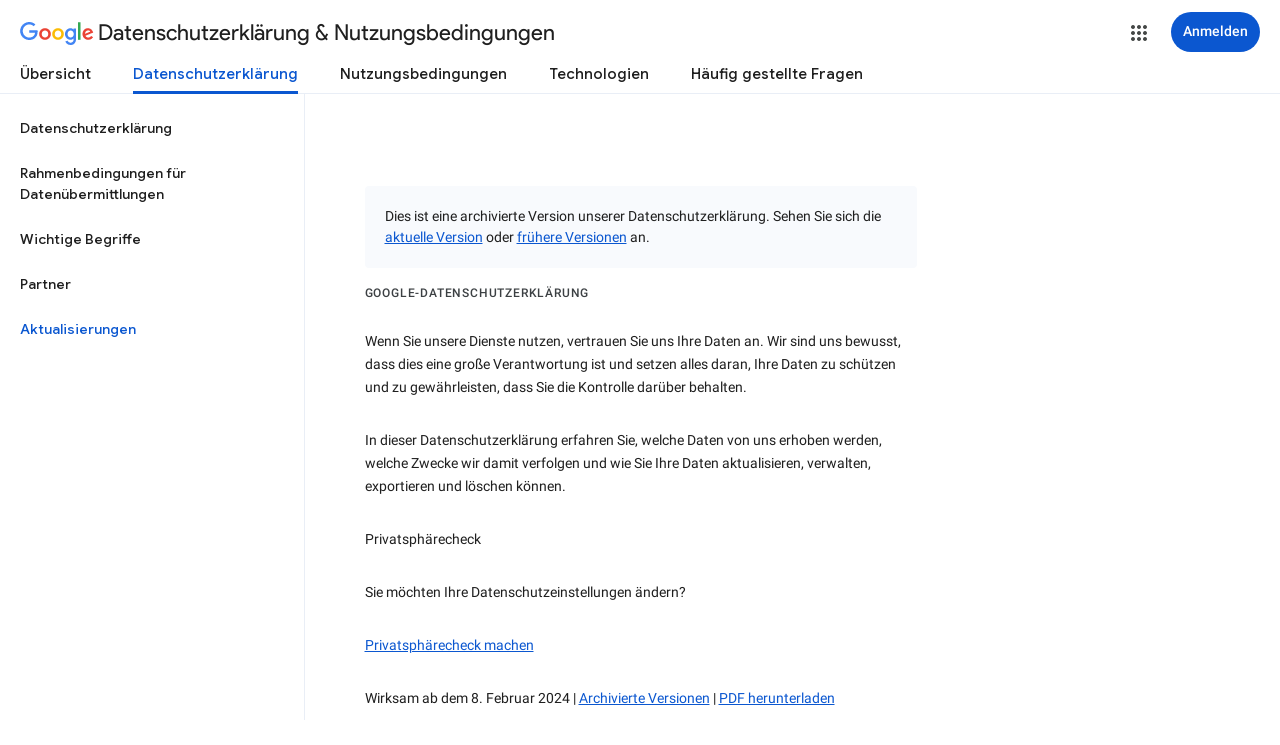

--- FILE ---
content_type: text/javascript; charset=UTF-8
request_url: https://www.gstatic.com/_/mss/boq-identity/_/js/k=boq-identity.IdentityPoliciesUi.de.1NXMRWHN1Hw.2018.O/ck=boq-identity.IdentityPoliciesUi.0QHiFlvIZyQ.L.B1.O/am=AADA3cW___8NthAAAw/d=1/exm=A7fCU,BBI74,BVgquf,EFQ78c,FqLSBc,GPHYJd,IZT63,JNoxi,Jis5wf,KUM7Z,LBaJxb,LEikZe,LvGhrf,MdUzUe,MpJwZc,NwH0H,O1Gjze,O626Fe,O6y8ed,OTA3Ae,P6sQOc,PEQ3uf,PrPYRd,QIhFr,RMhBfe,RiINWe,RqjULd,RyvaUb,SdcwHb,SpsfSb,UUJqVe,Uas9Hd,Ulmmrd,V3dDOb,XVMNvd,Z5uLle,ZDZcre,ZwDk9d,_b,_tp,aW3pY,bZ0mod,byfTOb,duFQFc,e5qFLc,gychg,hc6Ubd,krBSJd,lsjVmc,lwddkf,n73qwf,p3hmRc,pjICDe,pw70Gc,qTnoBf,r2V6Pd,tVN6Hd,uoEu0c,w9hDv,ws9Tlc,xQtZb,xUdipf,yJVP7e,zbML3c,zr1jrb/excm=_b,_tp,privacyarchiveversionview/ed=1/wt=2/ujg=1/rs=AOaEmlGa_OEFGc3_iOmVPoyMe6vEQxkHqg/ee=EVNhjf:pw70Gc;EmZ2Bf:zr1jrb;JsbNhc:Xd8iUd;K5nYTd:ZDZcre;LBgRLc:SdcwHb;Me32dd:MEeYgc;NJ1rfe:qTnoBf;NPKaK:SdcwHb;NSEoX:lazG7b;Pjplud:EEDORb;QGR0gd:Mlhmy;SNUn3:ZwDk9d;ScI3Yc:e7Hzgb;Uvc8o:VDovNc;YIZmRd:A1yn5d;a56pNe:JEfCwb;cEt90b:ws9Tlc;dIoSBb:SpsfSb;dowIGb:ebZ3mb;eBAeSb:zbML3c;iFQyKf:QIhFr;lOO0Vd:OTA3Ae;oGtAuc:sOXFj;pXdRYb:MdUzUe;qafBPd:yDVVkb;qddgKe:xQtZb;wR5FRb:O1Gjze;xqZiqf:BBI74;yEQyxe:hTAg0b;yxTchf:KUM7Z;zxnPse:duFQFc/dti=1/m=Wt6vjf,hhhU8,FCpbqb,WhJNk
body_size: 794
content:
"use strict";this.default_IdentityPoliciesUi=this.default_IdentityPoliciesUi||{};(function(_){var window=this;
try{
_.l("Wt6vjf");
var PO=class extends _.Pg{constructor(a){super(a,0,PO.Fc)}rb(){return _.Xe(_.Jq(this,1,_.Cq,_.Iq))}Hd(a){_.Kq(this,1,_.Le(a),_.Cq)}};PO.Fc="f.bo";var vsa=function(a){a.Zr&&(window.clearTimeout(a.Zr),a.Zr=0)},wsa=function(a){const b=_.yN.get(window.location.protocol=="https:"?"SAPISID":"APISID","");a.Br=a.yq!==""&&b==="";a.uw=a.yq!=b;a.yq=b},ysa=function(a){a.xn=!0;const b=xsa(a);let c="rt=r&f_uid="+encodeURIComponent(String(a.Js));_.uv(b,(0,_.Ii)(a.Aa,a),"POST",c)},QO=function(a){if(a.Mu||a.xn)vsa(a),a.Zr=window.setTimeout((0,_.Ii)(a.j,a),Math.max(3,a.Aq)*1E3)},xsa=function(a){const b=new _.Hz(a.PB);a.At!=null&&b.j.set("authuser",a.At);return b},
zsa=function(a){a.Br||(a.xn=!0,a.Aq=Math.min((a.Aq||3)*2,60),QO(a))},RO=class extends _.Cs{kc(){this.Mu=!1;vsa(this);super.kc()}j(){wsa(this);if(this.xn)return ysa(this),!1;if(!this.uw)return QO(this),!0;this.dispatchEvent("p");if(!this.Js)return QO(this),!0;this.Br?(this.dispatchEvent("r"),QO(this)):ysa(this);return!1}Aa(a){a=a.target;wsa(this);if(_.Av(a)){this.Aq=0;if(this.Br)this.xn=!1,this.dispatchEvent("r");else if(this.uw)this.dispatchEvent("s");else{try{var b=_.gF(a);const e=JSON.parse(b.substring(b.indexOf("\n")));
var c=(new PO(e[0])).rb()}catch(e){_.lk(e);this.dispatchEvent("t");zsa(this);return}this.xn=!1;c?this.dispatchEvent("q"):this.dispatchEvent("r")}QO(this)}else{if(_.Bv(a)!=0){b="";try{b=_.gF(a)}catch(e){}c=_.Bv(a)<500;a=Error("Zc`"+_.Bv(a)+"`"+xsa(this).toString()+"`"+String(a.Oa)+"`"+b);c&&_.lk(a);this.dispatchEvent("t")}zsa(this)}}};_.g=RO.prototype;_.g.Aq=0;_.g.Zr=0;_.g.yq=null;_.g.Br=!1;_.g.uw=!1;_.g.At=null;_.g.PB="/_/idv/";_.g.Js="";_.g.Mu=!1;_.g.xn=!1;_.sh(_.my,RO);_.Ib().Zf(function(a){const b=new RO;_.jy(a,_.my,b);if(_.iF()){a=_.iF();var c=_.Kk("WZsZ1e").string(null);b.Js=a;c!==void 0&&(b.yq=c);a=_.kF();_.oc(a,"/")||(a="/"+a);b.PB=a+"/idv/";(a=_.hF())&&_.Kk("gGcLoe").Fa(!1)&&(b.At=a);b.Mu=!0;b.j()}});
_.n();
_.l("hhhU8");
var Ipa;new _.Bo(a=>{Ipa=a});_.soa();_.ck(()=>{Ipa()});
_.n();
_.l("FCpbqb");
_.Ib().Zf(function(a){_.Qh(_.dk(_.dy,a))});
_.n();
_.l("WhJNk");
var Bpa=function(){var a=_.yN;if(!_.ea.navigator.cookieEnabled)return!1;if(a.j.cookie)return!0;a.set("TESTCOOKIESENABLED","1",{hv:60});if(a.get("TESTCOOKIESENABLED")!=="1")return!1;a.remove("TESTCOOKIESENABLED");return!0},Cpa=new Date(1262304E6),Dpa=new Date(12779424E5),Epa=new Date(129384E7),Fpa=function(a,b){b?a.push(Math.round((b-Cpa.getTime())/6E4)):a.push(null)},Gpa=function(a,b,c){a.push(b.getTimezoneOffset()/15+56);a:{var e=b.getTimezoneOffset();const d=c.getTimezoneOffset();if(e!=d)for(b=
b.getTime()/6E4,c=c.getTime()/6E4;b<=c;){const f=(b>>1)+(c>>1),h=f*6E4,k=(new Date(h+3E4)).getTimezoneOffset();if((new Date(h-3E4)).getTimezoneOffset()!=k){e=h;break a}if(k==e)b=f+1;else if(k==d)c=f-1;else break}e=null}Fpa(a,e)};var Hpa=class extends _.GH{static ub(){return{service:{window:_.bK}}}constructor(a){super();this.j=a.service.window;if(!_.Oj(_.Kk("xn5OId"),!1)&&Bpa()&&_.yN.get("OTZ")===void 0){a=_.yN;var b=a.set;const c=[],e=new Date;Fpa(c,e.getTime());c.push(e.getTimezoneOffset()/15+56);Gpa(c,Cpa,Dpa);Gpa(c,Dpa,Epa);b.call(a,"OTZ",c.join("_"),{hv:2592E3,path:"/",domain:void 0,JH:this.j.get().location.protocol==="https:"})}}};_.wH(_.dy,Hpa);
_.n();
}catch(e){_._DumpException(e)}
}).call(this,this.default_IdentityPoliciesUi);
// Google Inc.


--- FILE ---
content_type: text/javascript; charset=UTF-8
request_url: https://www.gstatic.com/_/mss/boq-identity/_/js/k=boq-identity.IdentityPoliciesUi.de.1NXMRWHN1Hw.2018.O/ck=boq-identity.IdentityPoliciesUi.0QHiFlvIZyQ.L.B1.O/am=AADA3cW___8NthAAAw/d=1/exm=A7fCU,BBI74,BVgquf,EFQ78c,FqLSBc,GPHYJd,IZT63,JNoxi,Jis5wf,KUM7Z,LBaJxb,LEikZe,MdUzUe,MpJwZc,NwH0H,O1Gjze,O626Fe,O6y8ed,OTA3Ae,PEQ3uf,PrPYRd,QIhFr,RMhBfe,RiINWe,RyvaUb,SdcwHb,SpsfSb,UUJqVe,Uas9Hd,Ulmmrd,V3dDOb,XVMNvd,Z5uLle,ZDZcre,ZwDk9d,_b,_tp,aW3pY,bZ0mod,byfTOb,duFQFc,e5qFLc,gychg,hc6Ubd,krBSJd,lsjVmc,lwddkf,n73qwf,pjICDe,pw70Gc,qTnoBf,r2V6Pd,tVN6Hd,uoEu0c,w9hDv,ws9Tlc,xQtZb,xUdipf,yJVP7e,zbML3c,zr1jrb/excm=_b,_tp,privacyarchiveversionview/ed=1/wt=2/ujg=1/rs=AOaEmlGa_OEFGc3_iOmVPoyMe6vEQxkHqg/ee=EVNhjf:pw70Gc;EmZ2Bf:zr1jrb;JsbNhc:Xd8iUd;K5nYTd:ZDZcre;LBgRLc:SdcwHb;Me32dd:MEeYgc;NJ1rfe:qTnoBf;NPKaK:SdcwHb;NSEoX:lazG7b;Pjplud:EEDORb;QGR0gd:Mlhmy;SNUn3:ZwDk9d;ScI3Yc:e7Hzgb;Uvc8o:VDovNc;YIZmRd:A1yn5d;a56pNe:JEfCwb;cEt90b:ws9Tlc;dIoSBb:SpsfSb;dowIGb:ebZ3mb;eBAeSb:zbML3c;iFQyKf:QIhFr;lOO0Vd:OTA3Ae;oGtAuc:sOXFj;pXdRYb:MdUzUe;qafBPd:yDVVkb;qddgKe:xQtZb;wR5FRb:O1Gjze;xqZiqf:BBI74;yEQyxe:hTAg0b;yxTchf:KUM7Z;zxnPse:duFQFc/dti=1/m=p3hmRc,LvGhrf,RqjULd
body_size: 13902
content:
"use strict";this.default_IdentityPoliciesUi=this.default_IdentityPoliciesUi||{};(function(_){var window=this;
try{
var xN;_.wN=function(a){this.j=a||{cookie:""}};_.g=_.wN.prototype;
_.g.set=function(a,b,c){let e;var d=!1;let f;if(typeof c==="object"){f=c.pQ;d=c.JH||!1;e=c.domain||void 0;var h=c.path||void 0;var k=c.hv}if(/[;=\s]/.test(a))throw Error("Sc`"+a);if(/[;\r\n]/.test(b))throw Error("Tc`"+b);k===void 0&&(k=-1);c=e?";domain="+e:"";h=h?";path="+h:"";d=d?";secure":"";k=k<0?"":k==0?";expires="+(new Date(1970,1,1)).toUTCString():";expires="+(new Date(Date.now()+k*1E3)).toUTCString();this.j.cookie=a+"="+b+c+h+k+d+(f!=null?";samesite="+f:"")};
_.g.get=function(a,b){const c=a+"=",e=(this.j.cookie||"").split(";");for(let d=0,f;d<e.length;d++){f=e[d].trim();if(f.lastIndexOf(c,0)==0)return f.slice(c.length);if(f==a)return""}return b};_.g.remove=function(a,b,c){const e=this.get(a)!==void 0;this.set(a,"",{hv:0,path:b,domain:c});return e};_.g.hh=function(){return xN(this).keys};_.g.Jg=function(){return xN(this).values};_.g.clear=function(){const a=xN(this).keys;for(let b=a.length-1;b>=0;b--)this.remove(a[b])};
xN=function(a){a=(a.j.cookie||"").split(";");const b=[],c=[];let e,d;for(let f=0;f<a.length;f++)d=a[f].trim(),e=d.indexOf("="),e==-1?(b.push(""),c.push(d)):(b.push(d.substring(0,e)),c.push(d.substring(e+1)));return{keys:b,values:c}};_.yN=new _.wN(typeof document=="undefined"?null:document);
_.zN=class extends _.Pg{constructor(a){super(a)}Xk(){return _.Tq(this,6)}};_.AN=new _.zN;
var BN,Kpa,Jpa,Lpa,CN;BN=function(a){let b=_.Kk(a);b.j()||_.ea===_.ea.top||(b=_.Kk(a,_.ea.top));return b};Kpa=function(a,b){(a=_.Oj(BN(a),!1))?(b=BN(b()),b=_.mh(_.Lk(b),_.Sx),b=_.rg(b)):b=Jpa();return{enabled:a,Nl:b}};
_.DN=function(){let a,b;CN!=null||(CN=Object.freeze({get enabled(){return CN.nh===-1||_.Oj(BN("iCzhFc"),!1)?!1:CN.Vw.enabled||CN.Kw.enabled},environment:_.Ov(BN("HiPsbb"),Lpa,0),xt:(a=_.Kv(BN("MUE6Ne")))!=null?a:void 0,Bi:(b=_.Kv(BN("cfb2h")))!=null?b:void 0,nh:_.Nv(BN("yFnxrf"),-1),Vy:_.Rv(BN("fPDxwd")).map(c=>_.Nv(c,0)).filter(c=>c>0),dR:_.Oj(BN("vJQk6"),!1),Vw:Kpa("xwAfE",()=>"UUFaWc"),Kw:Kpa("xnI9P",()=>"u4g7r")}));return CN};Jpa=_.Zg(_.Sx);Lpa={oK:0,vL:1,fM:2,sJ:3,ZK:4};
var EN,Npa,Rpa,HN,Spa,Tpa,IN,Upa,Qpa,Ppa,JN,Vpa,KN,Wpa,Xpa,LN,$pa,aqa,bqa,cqa,Opa,GN,dqa,eqa,fqa,ON,gqa,hqa,iqa,jqa;EN=function(a){var b=(0,_.ff)(Number(a));if((0,_.gf)(b))return String(b);b=a.indexOf(".");b!==-1&&(a=a.substring(0,b));return _.ef(a)};_.FN=function(a){if(a!=null)a:{if(!_.Ze(a))throw _.Ae("int64");switch(typeof a){case "string":a=EN(a);break a;case "bigint":a=_.qd((0,_.kf)(64,a));break a;default:a=_.hf(a)}}return a};
_.Mpa=function(a,b=!1){const c=typeof a;if(a==null)return a;if(c==="bigint")return String((0,_.kf)(64,a));if(_.Ze(a))return c==="string"?EN(a):b?_.jf(a):_.hf(a)};Npa=function(a){return _.ye(a,!1,!1)};
Rpa=function(a,b=Opa){if(!GN){let e;a=(e=a.navigator)==null?void 0:e.userAgentData;if(!a||typeof a.getHighEntropyValues!=="function"||a.brands&&typeof a.brands.map!=="function")return Promise.reject(Error("Uc"));Ppa((a.brands||[]).map(d=>{var f=new Qpa;f=_.Xq(f,1,d.brand);return _.Xq(f,2,d.version)}));typeof a.mobile==="boolean"&&_.Kq(_.AN,2,_.Le(a.mobile));GN=a.getHighEntropyValues(b)}const c=new Set(b);return GN.then(e=>{const d=_.AN.clone();c.has("platform")&&_.Xq(d,3,e.platform);c.has("platformVersion")&&
_.Xq(d,4,e.platformVersion);c.has("architecture")&&_.Xq(d,5,e.architecture);c.has("model")&&_.Xq(d,6,e.model);c.has("uaFullVersion")&&_.Xq(d,7,e.uaFullVersion);return d.lf()}).catch(()=>_.AN.lf())};HN=function(a){this.j=this.Aa=this.Ca=a};
Spa=function(){function a(){d[0]=1732584193;d[1]=4023233417;d[2]=2562383102;d[3]=271733878;d[4]=3285377520;u=q=0}function b(y){for(var E=h,F=0;F<64;F+=4)E[F/4]=y[F]<<24|y[F+1]<<16|y[F+2]<<8|y[F+3];for(F=16;F<80;F++)y=E[F-3]^E[F-8]^E[F-14]^E[F-16],E[F]=(y<<1|y>>>31)&4294967295;y=d[0];var K=d[1],N=d[2],V=d[3],U=d[4];for(F=0;F<80;F++){if(F<40)if(F<20){var Z=V^K&(N^V);var fa=1518500249}else Z=K^N^V,fa=1859775393;else F<60?(Z=K&N|V&(K|N),fa=2400959708):(Z=K^N^V,fa=3395469782);Z=((y<<5|y>>>27)&4294967295)+
Z+U+fa+E[F]&4294967295;U=V;V=N;N=(K<<30|K>>>2)&4294967295;K=y;y=Z}d[0]=d[0]+y&4294967295;d[1]=d[1]+K&4294967295;d[2]=d[2]+N&4294967295;d[3]=d[3]+V&4294967295;d[4]=d[4]+U&4294967295}function c(y,E){if(typeof y==="string"){y=unescape(encodeURIComponent(y));for(var F=[],K=0,N=y.length;K<N;++K)F.push(y.charCodeAt(K));y=F}E||(E=y.length);F=0;if(q==0)for(;F+64<E;)b(y.slice(F,F+64)),F+=64,u+=64;for(;F<E;)if(f[q++]=y[F++],u++,q==64)for(q=0,b(f);F+64<E;)b(y.slice(F,F+64)),F+=64,u+=64}function e(){var y=[],
E=u*8;q<56?c(k,56-q):c(k,64-(q-56));for(var F=63;F>=56;F--)f[F]=E&255,E>>>=8;b(f);for(F=E=0;F<5;F++)for(var K=24;K>=0;K-=8)y[E++]=d[F]>>K&255;return y}for(var d=[],f=[],h=[],k=[128],m=1;m<64;++m)k[m]=0;var q,u;a();return{reset:a,update:c,digest:e,digestString:function(){for(var y=e(),E="",F=0;F<y.length;F++)E+="0123456789ABCDEF".charAt(Math.floor(y[F]/16))+"0123456789ABCDEF".charAt(y[F]%16);return E}}};Tpa={};IN=null;Upa=class extends _.Pg{constructor(a){super(a)}Yt(){return _.Uq(this)}};Qpa=class extends _.Pg{constructor(a){super(a)}};
Ppa=function(a){_.Pq(_.AN,1,a)};JN=class extends _.Pg{constructor(a){super(a)}};Vpa=function(a){return _.Yq(a,1,1)};KN=class extends _.Pg{constructor(a){super(a)}};Wpa=class extends _.Pg{constructor(a){super(a,8)}};Xpa=_.Yg(175237375,Wpa,class extends _.Pg{constructor(a){super(a)}});_.Ypa=function(a,b){return _.WM(a,3,b,_.cf)};_.Zpa=class extends _.Pg{constructor(a){super(a)}};LN=class extends _.Pg{constructor(a){super(a)}};
$pa=class{constructor(a,b){this.Aa=a;this.callback=b;this.enabled=!1;this.Ca=()=>_.yn();this.Fa=this.Ca()}setInterval(a){this.Aa=a;this.j&&this.enabled?(this.stop(),this.start()):this.j&&this.stop()}start(){this.enabled=!0;this.j||(this.j=setTimeout(()=>{this.tick()},this.Aa),this.Fa=this.Ca())}stop(){this.enabled=!1;this.j&&(clearTimeout(this.j),this.j=void 0)}tick(){if(this.enabled){const a=Math.max(this.Ca()-this.Fa,0);a<this.Aa*.8?this.j=setTimeout(()=>{this.tick()},this.Aa-a):(this.j&&(clearTimeout(this.j),
this.j=void 0),this.callback(),this.enabled&&(this.stop(),this.start()))}else this.j=void 0}};aqa=class extends _.Pg{constructor(a){super(a)}};bqa=class extends _.Pg{constructor(a){super(a)}};cqa=_.ah(_.zN);Opa=["platform","platformVersion","architecture","model","uaFullVersion"];GN=null;dqa=class extends _.Pg{constructor(a){super(a)}rb(){return _.Tq(this,2)}Hd(a){_.Xq(this,2,a)}};eqa=class extends _.Pg{constructor(a){super(a,4)}};
_.MN=class extends _.Pg{constructor(a){super(a,36)}Hd(a,b){_.Ng(this,3,dqa,b,a,1)}};fqa=class extends _.Pg{constructor(a){super(a,19)}Dp(a){return _.Yq(this,2,a)}};ON=function(a,b){_.Tj(a.Aa,KN,1,b);_.Uq(b)||Vpa(b);a.Gj||(b=_.NN(a),_.Tq(b,5)||_.Xq(b,5,a.locale));a.Ca&&(b=_.NN(a),_.Nq(b,_.zN,9)||_.Tj(b,_.zN,9,a.Ca))};_.NN=function(a){var b=_.Nq(a.Aa,KN,1);b||(b=new KN,ON(a,b));a=b;b=_.Nq(a,JN,11);b||(b=new JN,_.Tj(a,JN,11,b));return b};gqa=function(a,b){a.j=b};
hqa=function(a){const b=a.Gj?void 0:_.av();b?Rpa(b,Opa).then(c=>{a.Ca=cqa(c!=null?c:"[]");c=_.NN(a);_.Tj(c,_.zN,9,a.Ca);return!0}).catch(()=>!1):Promise.resolve(!1)};
iqa=function(a,b,c=0,e=0,d=null,f=0,h=0){if(!a.Gj){var k=_.NN(a);var m=new Upa;m=_.Yq(m,1,a.j);m=_.Kq(m,2,_.Le(a.Fa));e=_.Vq(m,3,e>0?e:void 0);f=_.Vq(e,4,f>0?f:void 0);h=_.Vq(f,5,h>0?h:void 0);h=_.rg(h);_.Tj(k,Upa,10,h)}a=a.Aa.clone();k=Date.now().toString();a=_.Kq(a,4,_.FN(k));b=_.Pq(a,3,b.slice());d&&(a=new aqa,d=_.Vq(a,13,d),a=new bqa,d=_.Tj(a,aqa,2,d),a=new eqa,d=_.Tj(a,bqa,1,d),d=_.Yq(d,2,9),_.Tj(b,eqa,18,d));c&&_.Kq(b,14,_.FN(c));return b};
jqa=class{constructor(a,b=!1){this.Gj=b;this.Ca=this.locale=null;this.j=0;this.Fa=!1;this.Aa=new fqa;Number.isInteger(a)&&this.Aa.Dp(a);b||(this.locale=document.documentElement.getAttribute("lang"));ON(this,new KN)}Dp(a){this.Aa.Dp(a);return this}};HN.prototype.reset=function(){this.j=this.Aa=this.Ca};HN.prototype.rb=function(){return this.Aa};
var kqa=_.ah(Wpa),PN=function(){return"https://play.google.com/log?format=json&hasfast=true"},lqa=function(a,b){return a.yb?b?()=>{b().then(()=>{a.flush()})}:()=>{a.flush()}:()=>{}},QN=function(a){a.Ka||(a.Aa.Fa=!0,a.Ra&&(a.Aa.j=3,mqa(a)),a.Na&&(a.Aa.j=2,nqa(a)),a.flush(),a.Aa.Fa=!1)},oqa=function(a){a.Ja||(a.Ja=PN());try{return(new URL(a.Ja)).toString()}catch(b){return(new URL(a.Ja,_.av().location.origin)).toString()}},RN=function(a,b,c){a.Oa&&a.Oa.YO(b,c)},pqa=function(a,b){a.Ga=new HN(b<1?1:b);
a.Ca.setInterval(a.Ga.rb())},mqa=function(a){qqa(a,32,10,(b,c)=>{b=new URL(b);b.searchParams.set("format","json");let e=!1;try{e=_.av().navigator.sendBeacon(b.toString(),c.lf())}catch(d){}e||(a.Sa=!1);return e})},rqa=function(a,b,c=null,e=a.withCredentials){const d={},f=new URL(oqa(a));c&&(d.Authorization=c);a.Ri&&(d["X-Goog-AuthUser"]=a.Ri,f.searchParams.set("authuser",a.Ri));return{url:f.toString(),body:b,dD:1,Yv:d,rH:"POST",withCredentials:e,Yr:a.Yr}},nqa=function(a){qqa(a,6,5,(b,c)=>{b=new URL(b);
b.searchParams.set("format","base64json");var e=b.searchParams,d=e.set,f=c.lf();c=[];var h=0;for(var k=0;k<f.length;k++){var m=f.charCodeAt(k);m>255&&(c[h++]=m&255,m>>=8);c[h++]=m}f=3;f===void 0&&(f=0);if(!IN)for(IN={},h="ABCDEFGHIJKLMNOPQRSTUVWXYZabcdefghijklmnopqrstuvwxyz0123456789".split(""),k=["+/=","+/","-_=","-_.","-_"],m=0;m<5;m++){var q=h.concat(k[m].split(""));Tpa[m]=q;for(var u=0;u<q.length;u++){var y=q[u];IN[y]===void 0&&(IN[y]=u)}}f=Tpa[f];h=Array(Math.floor(c.length/3));k=f[64]||"";for(m=
q=0;q<c.length-2;q+=3){var E=c[q],F=c[q+1];y=c[q+2];u=f[E>>2];E=f[(E&3)<<4|F>>4];F=f[(F&15)<<2|y>>6];y=f[y&63];h[m++]=u+E+F+y}u=0;y=k;switch(c.length-q){case 2:u=c[q+1],y=f[(u&15)<<2]||k;case 1:c=c[q],h[m]=f[c>>2]+f[(c&3)<<4|u>>4]+y+k}d.call(e,"p",h.join(""));b=b.toString();if(b.length>15360)return!1;(new Image).src=b;return!0})},qqa=function(a,b,c,e){if(a.j.length!==0){var d=new URL(oqa(a));d.searchParams.delete("format");var f=a.Hm();f&&d.searchParams.set("auth",f);d.searchParams.set("authuser",
a.Ri||"0");for(f=0;f<c&&a.j.length;++f){const h=a.j.slice(0,b),k=iqa(a.Aa,h,a.Fa,a.Ha,a.Ek,a.Ya,a.Va);if(!e(d.toString(),k)){++a.Ha;break}a.Fa=0;a.Ha=0;a.Ya=0;a.Va=0;a.j=a.j.slice(h.length)}a.Ca.enabled&&a.Ca.stop()}},tqa=class extends _.Uk{constructor(a){super();this.j=[];this.Bb="";this.Na=this.Ra=this.Ka=!1;this.Eb=this.Za=-1;this.wb=!1;this.Ma=this.experimentIds=null;this.Ha=this.Fa=0;this.Oa=null;this.Va=this.Ya=0;this.Qb=1;this.Yr=0;this.Od=!1;this.nh=a.nh;this.Hm=a.Hm||(()=>{});this.Aa=new jqa(a.nh,
a.Gj);this.Mg=a.Mg||null;this.Ek=a.Ek||null;this.Ja=a.OI||null;this.Ri=a.Ri||null;this.Xn=a.Xn||!1;this.withCredentials=!a.jz;this.Gj=a.Gj||!1;this.Sa=!this.Gj&&!!_.av()&&!!_.av().navigator&&_.av().navigator.sendBeacon!==void 0;this.yb=typeof URLSearchParams!=="undefined"&&!!(new URL(PN())).searchParams&&!!(new URL(PN())).searchParams.set;const b=Vpa(new KN);ON(this.Aa,b);this.Ga=new HN(1E4);a=lqa(this,a.Ey);this.Ca=new $pa(this.Ga.rb(),a);this.qb=new $pa(6E5,a);this.Xn||this.qb.start();this.Gj||
(document.addEventListener("visibilitychange",()=>{if(document.visibilityState==="hidden"){QN(this);let c;(c=this.Oa)==null||c.flush()}}),document.addEventListener("pagehide",()=>{QN(this);let c;(c=this.Oa)==null||c.flush()}))}kc(){QN(this);this.Ca.stop();this.qb.stop();super.kc()}Kf(a){if(a instanceof _.MN)this.log(a);else try{var b=new _.MN,c=a.lf();var e=_.Xq(b,8,c);this.log(e)}catch(d){RN(this,4,1)}}log(a){RN(this,2,1);if(this.yb){a=a.clone();var b=this.Qb++;b=a=_.Kq(a,21,_.FN(b));if(_.Mpa(_.Jq(b,
1))==null){var c=Date.now();c=Number.isFinite(c)?c.toString():"0";_.Kq(b,1,_.FN(c))}c=_.Jq(b,15);c!=null&&(typeof c==="bigint"?(0,_.Rf)(c)?c=Number(c):(c=(0,_.kf)(64,c),c=(0,_.Rf)(c)?Number(c):String(c)):c=_.Ze(c)?typeof c==="number"?_.hf(c):EN(c):void 0);c==null&&_.Kq(b,15,_.FN((new Date).getTimezoneOffset()*60));this.experimentIds&&(c=this.experimentIds.clone(),_.Tj(b,LN,16,c));RN(this,1,1);b=this.j.length-1E3+1;b>0&&(this.j.splice(0,b),this.Fa+=b,RN(this,3,b));this.j.push(a);this.Xn||this.Ca.enabled||
this.Ca.start()}}flush(a,b){if(this.j.length===0)a&&a();else if(this.Od&&this.Sa)this.Aa.j=3,mqa(this);else{var c=Date.now();if(this.Eb>c&&this.Za<c)b&&b("throttled");else{this.Mg&&(typeof this.Mg.Yt==="function"?gqa(this.Aa,this.Mg.Yt()):this.Aa.j=0);var e=this.j.length,d=iqa(this.Aa,this.j,this.Fa,this.Ha,this.Ek,this.Ya,this.Va),f=this.Hm();if(f&&this.Bb===f)b&&b("stale-auth-token");else if(this.j=[],this.Ca.enabled&&this.Ca.stop(),this.Fa=0,this.Ka)a&&a();else{c=d.lf();let h;this.Ma&&this.Ma.ji(c.length)&&
(h=sqa(c));const k=rqa(this,c,f),m=y=>{this.Ga.reset();this.Ca.setInterval(this.Ga.rb());if(y){var E=null;try{const F=JSON.stringify(JSON.parse(y.replace(")]}'\n","")));E=kqa(F)}catch(F){}E&&(y=Number(_.Sq(E,1,_.qd("-1"))),y>0&&(this.Za=Date.now(),this.Eb=this.Za+y),E=_.$q(E,Xpa))&&(E=_.Rq(E,1,-1),E!==-1&&(this.wb||pqa(this,E)))}a&&a();this.Ha=0},q=(y,E)=>{var F=_.Oq(d,_.MN,3);var K=Number(_.Sq(d,14)),N=this.Ga;N.j=Math.min(3E5,N.j*2);N.Aa=Math.min(3E5,N.j+Math.round(.1*(Math.random()-.5)*2*N.j));
this.Ca.setInterval(this.Ga.rb());y===401&&f&&(this.Bb=f);K&&(this.Fa+=K);E===void 0&&(E=500<=y&&y<600||y===401||y===0);E&&(this.j=F.concat(this.j),this.Xn||this.Ca.enabled||this.Ca.start());RN(this,7,1);b&&b("net-send-failed",y);++this.Ha},u=()=>{this.Mg&&this.Mg.send(k,m,q)};h?h.then(y=>{RN(this,5,e);k.Yv["Content-Encoding"]="gzip";k.Yv["Content-Type"]="application/binary";k.body=y;k.dD=2;u()},()=>{RN(this,6,e);u()}):u()}}}}},uqa=function(a){if(!a)return"";if(/^about:(?:blank|srcdoc)$/.test(a))return window.origin||
"";a.indexOf("blob:")===0&&(a=a.substring(5));a=a.split("#")[0].split("?")[0];a=a.toLowerCase();a.indexOf("//")==0&&(a=window.location.protocol+a);/^[\w\-]*:\/\//.test(a)||(a=window.location.href);var b=a.substring(a.indexOf("://")+3),c=b.indexOf("/");c!=-1&&(b=b.substring(0,c));c=a.substring(0,a.indexOf("://"));if(!c)throw Error("Wc`"+a);if(c!=="http"&&c!=="https"&&c!=="chrome-extension"&&c!=="moz-extension"&&c!=="file"&&c!=="android-app"&&c!=="chrome-search"&&c!=="chrome-untrusted"&&c!=="chrome"&&
c!=="app"&&c!=="devtools")throw Error("Xc`"+c);a="";var e=b.indexOf(":");if(e!=-1){var d=b.substring(e+1);b=b.substring(0,e);if(c==="http"&&d!=="80"||c==="https"&&d!=="443")a=":"+d}return c+"://"+b+a};var wqa=function(a,b,c){var e=String(_.ea.location.href);return e&&a&&b?[b,vqa(uqa(e),a,c||null)].join(" "):null},vqa=function(a,b,c){var e=[];let d=[];if((Array.isArray(c)?2:1)==1)return d=[b,a],_.Oa(e,function(k){d.push(k)}),xqa(d.join(" "));const f=[],h=[];_.Oa(c,function(k){h.push(k.key);f.push(k.value)});c=Math.floor((new Date).getTime()/1E3);d=f.length==0?[c,b,a]:[f.join(":"),c,b,a];_.Oa(e,function(k){d.push(k)});a=xqa(d.join(" "));a=[c,a];h.length==0||a.push(h.join(""));return a.join("_")},
xqa=function(a){const b=Spa();b.update(a);return b.digestString().toLowerCase()};var yqa=function(a,b,c,e){(a=_.ea[a])||typeof document==="undefined"||(a=(new _.wN(document)).get(b));return a?wqa(a,c,e):null},zqa=function(a){var b=uqa(_.ea==null?void 0:_.ea.location.href);const c=[];var e;(e=_.ea.__SAPISID||_.ea.__APISID||_.ea.__3PSAPISID||_.ea.__1PSAPISID||_.ea.__OVERRIDE_SID)?e=!0:(typeof document!=="undefined"&&(e=new _.wN(document),e=e.get("SAPISID")||e.get("APISID")||e.get("__Secure-3PAPISID")||e.get("__Secure-1PAPISID")),e=!!e);if(e){var d=(e=b=b.indexOf("https:")==0||b.indexOf("chrome-extension:")==
0||b.indexOf("chrome-untrusted://new-tab-page")==0||b.indexOf("moz-extension:")==0)?_.ea.__SAPISID:_.ea.__APISID;d||typeof document==="undefined"||(d=new _.wN(document),d=d.get(e?"SAPISID":"APISID")||d.get("__Secure-3PAPISID"));(e=d?wqa(d,e?"SAPISIDHASH":"APISIDHASH",a):null)&&c.push(e);b&&((b=yqa("__1PSAPISID","__Secure-1PAPISID","SAPISID1PHASH",a))&&c.push(b),(a=yqa("__3PSAPISID","__Secure-3PAPISID","SAPISID3PHASH",a))&&c.push(a))}return c.length==0?null:c.join(" ")};var sqa=function(a){return _.zi(function*(){var b=new CompressionStream("gzip");const c=(new Response(b.readable)).arrayBuffer();b=b.writable.getWriter();yield b.write((new TextEncoder).encode(a));yield b.close();return new Uint8Array(yield c)})},Aqa=class{ji(a){return a<1024?!1:typeof CompressionStream!=="undefined"}};var Bqa=class{constructor(){this.JC=typeof AbortController!=="undefined"}send(a,b,c){const e=this;return _.zi(function*(){const d=e.JC?new AbortController:void 0,f=d?setTimeout(()=>{d.abort()},a.Yr):void 0;try{const h=Object.assign({},{method:a.rH,headers:Object.assign({},a.Yv)},a.body&&{body:a.body},a.withCredentials&&{credentials:"include"},{signal:a.Yr&&d?d.signal:null}),k=yield fetch(a.url,h);k.status===200?b==null||b(yield k.text()):c==null||c(k.status)}catch(h){switch(h==null?void 0:h.name){case "AbortError":c==
null||c(408);break;default:c==null||c(400)}}finally{clearTimeout(f)}})}Yt(){return 4}};_.Cqa=function(a,b){a.Bi=b;return a};_.Dqa=function(a,b){a.j=b;return a};_.Eqa=function(a,b){a.Ca=b;return a};
_.SN=function(a){a.Mg||(a.Mg=new Bqa);const b=new tqa({nh:a.nh,Hm:a.Hm?a.Hm:zqa,Ri:a.Ri,OI:a.Ga,Gj:!1,Xn:!1,jz:a.Ha,Ey:a.Ey,Mg:a.Mg});_.Xm(a,b);if(a.Bi){var c=a.Bi,e=_.NN(b.Aa);_.Xq(e,7,c)}b.Ma=new Aqa;a.Ek&&(b.Ek=a.Ek);a.j&&((e=a.j)?(b.experimentIds||(b.experimentIds=new LN),c=b.experimentIds,e=e.lf(),_.Xq(c,4,e)):b.experimentIds&&_.Kq(b.experimentIds,4));a.Ca&&(e=a.Ca,b.experimentIds||(b.experimentIds=new LN),c=b.experimentIds,e=[...e],_.WM(c,2,e,Npa));a.Aa&&(c=a.Aa,b.wb=!0,pqa(b,c));a.Fa&&(b.Od=
b.Sa);hqa(b.Aa);a.Mg.Dp&&a.Mg.Dp(a.nh);a.Mg.UH&&a.Mg.UH(b);return b};_.TN=class extends _.Uk{constructor(a,b="0"){super();this.nh=a;this.Ri=b;this.Ga="https://play.google.com/log?format=json&hasfast=true";this.Aa=this.Ca=this.j=this.Ek=this.Mg=this.Bi=null;this.Fa=!1}jz(){this.Ha=!0;return this}};
_.l("p3hmRc");
var Hqa,Fqa,Gqa,Jqa;Hqa=function(a,b){var c=_.hF(),e=[];let d;c=Fqa(_.Cqa(_.Dqa(new _.TN(a,c),_.Ypa(new _.Zpa,b.Vy)),(d=b.Bi)!=null?d:""));e&&e.length>0&&_.Eqa(c,e.map(k=>_.Zf(k)));let f;switch(a){case 1957:f=3;break;case 2082:f=2;break;case 1884:f=1;break;case 2649:f=0}let h;return new Gqa(_.SN(c),(h=b.xt)!=null?h:"",f,b.environment)};Fqa=function(a){a.Fa=!0;return a};
_.Iqa=function(a,b,c){const e=b.j();a.j!==void 0&&e.j(a.j);e.Aa(a.environment);a.Aa&&e.Ca(a.Aa);let d,f;const h=(d=_.Ib())==null?void 0:(f=d.Va)==null?void 0:_.$r(f.Fa,"k");h&&e.Fa(h);b.Aa(c);a.transport.Kf(b);a.transport.flush()};Gqa=class{constructor(a,b,c,e=0){this.transport=a;this.j=b;this.Aa=c;this.environment=e}};Jqa=class{Kf(){}flush(){}};_.UN=class extends _.GH{constructor(){super();this.config=_.DN();this.j=this.config.enabled?Hqa(this.config.nh,this.config):new Gqa(new Jqa)}};_.wH(_.qy,_.UN);
_.n();
_.WN=function(a,b,c){_.tg(a);a=a.Vc;let e=a[_.Vd]|0;const d=_.Hg(a,c),f=void 0===_.Bq;b=_.xf(d,b,!f,e);if(!f||b)return b=_.qg(b),d!==b&&(e=_.vg(a,e,c,b),_.ug(a,e)),b};_.XN=class extends _.Pg{constructor(a){super(a)}getUrl(){return _.Tq(this,3)}j(a){_.Xq(this,5,a)}Ca(a){_.Yq(this,8,a)}Fa(a){_.Xq(this,10,a)}Aa(a){_.Yq(this,11,a)}};_.YN=class extends _.Pg{constructor(a){super(a)}j(){return _.WN(this,_.XN,5)}Aa(a){_.Tj(this,_.Sx,18,a)}};
_.l("LvGhrf");
var Lqa=function(a){if(_.ea&&_.ea.performance&&_.ea.performance.memory){var b=_.ea.performance.memory;if(b){const c=new Kqa;isNaN(b.jsHeapSizeLimit)||_.Kq(c,1,_.FN(Math.round(b.jsHeapSizeLimit).toString()));isNaN(b.totalJSHeapSize)||_.Kq(c,2,_.FN(Math.round(b.totalJSHeapSize).toString()));isNaN(b.usedJSHeapSize)||_.Kq(c,3,_.FN(Math.round(b.usedJSHeapSize).toString()));_.Tj(a,Kqa,1,c)}}},Oqa=function(a){if(ZN()){var b=performance.getEntriesByType("navigation");if(b&&b.length){var c=new Mqa;if(b=b[0]){switch(b.type){case "navigate":c.Wg(1);
break;case "reload":c.Wg(2);break;case "back_forward":c.Wg(3);break;case "prerender":c.Wg(4);break;default:c.Wg(0)}var e=_.Vq(c,2,Math.round(b.startTime));e=_.Vq(e,3,Math.round(b.fetchStart));e=_.Vq(e,4,Math.round(b.domainLookupStart));e=_.Vq(e,5,Math.round(b.domainLookupEnd));e=_.Vq(e,6,Math.round(b.connectStart));e=_.Vq(e,7,Math.round(b.connectEnd));e=_.Vq(e,8,Math.round(b.requestStart));e=_.Vq(e,9,Math.round(b.responseStart));e=_.Vq(e,10,Math.round(b.responseEnd));var d=Nqa(Math.round(b.domInteractive));
e=_.Vq(e,11,d);d=Nqa(Math.round(b.domComplete));e=_.Vq(e,12,d);e=_.Vq(e,13,Math.round(b.loadEventStart));_.Vq(e,14,Math.round(b.loadEventEnd))}_.Tj(a,Mqa,8,c)}}},Nqa=function(a){return Number.isFinite(a)?a:null},Qqa=function(a){if(ZN()){var b=performance.getEntriesByType("resource");if(b&&b.length){var c=new Pqa,e=0,d=0,f=0,h=0,k=0,m=0,q=0,u=0,y=0,E=0;for(let F=0;F<b.length;F++){const K=b[F],N=K.responseEnd-K.startTime;if(N>=0)switch(K.initiatorType){case "css":e++;d+=N;break;case "img":f++;h+=N;
break;case "script":k++;m+=N;break;case "link":q++;u+=N;break;default:y++,E+=N}}e&&(b=_.Vq(c,1,e),_.Vq(b,2,Math.round(d/e)));f&&(e=_.Vq(c,3,f),_.Vq(e,4,Math.round(h/f)));k&&(f=_.Vq(c,5,k),_.Vq(f,6,Math.round(m/k)));q&&(k=_.Vq(c,7,q),_.Vq(k,8,Math.round(u/q)));y&&(q=_.Vq(c,9,y),_.Vq(q,10,Math.round(E/y)));_.Tj(a,Pqa,10,c)}}},Rqa=function(){let a;return window.PerformanceObserver&&((a=window.PerformanceObserver.supportedEntryTypes)==null?void 0:a.includes("paint"))},Tqa=function(a){if(ZN()){var b=performance.getEntriesByType("paint");
if(b&&b.length){var c=_.Lq(a,$N,11)?_.Nq(a,$N,11):new $N;Sqa(b,c);_.Tj(a,$N,11,c)}}},Sqa=function(a,b){for(let c=0;c<a.length;c++){const e=a[c],d=Math.round(e.startTime);e.name!=="first-paint"||_.df(_.Jq(b,1))!=null?e.name!=="first-contentful-paint"||_.df(_.Jq(b,2))!=null||_.Vq(b,2,d):_.Vq(b,1,d)}},ZN=function(){return _.ea.performance&&_.ea.performance.getEntriesByType?!0:!1},bO=function(a,b){aO.get(a)||aO.set(a,new b);return aO.get(a)},Kqa=class extends _.Pg{constructor(a){super(a)}},Mqa=class extends _.Pg{constructor(a){super(a)}getType(){return _.Uq(this)}Wg(a){_.Yq(this,
1,a)}},$N=class extends _.Pg{constructor(a){super(a)}},Pqa=class extends _.Pg{constructor(a){super(a)}},cO=class extends _.Pg{constructor(a){super(a)}},Uqa=class extends _.Pg{constructor(a){super(a)}},Vqa=class extends _.Pg{constructor(a){super(a)}},Wqa=class extends _.Pg{constructor(a){super(a)}},Xqa=class extends _.Pg{constructor(a){super(a)}Ua(){return _.Tq(this,2)}getUrl(){return _.Tq(this,3)}},Yqa=class extends _.Pg{constructor(a){super(a)}},dO=class extends _.Pg{constructor(a){super(a)}};var Zqa=_.ea.URL,eO;try{new Zqa("http://example.com"),eO=!0}catch(a){eO=!1}
var $qa=eO,ara=function(a){const b=_.ev("A");let c;try{_.Qi(b,new _.bb(a)),c=b.protocol}catch(d){throw Error("Yc`"+a);}if(c===""||c===":"||c[c.length-1]!=":")throw Error("Yc`"+a);if(!fO.has(c))throw Error("Yc`"+a);if(!b.hostname)throw Error("Yc`"+a);const e=b.href;a={href:e,protocol:b.protocol,username:"",password:"",hostname:b.hostname,pathname:"/"+b.pathname,search:b.search,hash:b.hash,toString:()=>e};fO.get(b.protocol)===b.port?(a.host=a.hostname,a.port="",a.origin=a.protocol+"//"+a.hostname):
(a.host=b.host,a.port=b.port,a.origin=a.protocol+"//"+a.hostname+":"+a.port);return a},bra=function(a){if($qa){{try{var b=new Zqa(a)}catch(e){throw Error("Yc`"+a);}const c=fO.get(b.protocol);if(!c)throw Error("Yc`"+a);if(!b.hostname)throw Error("Yc`"+a);b.origin=="null"&&(a={href:b.href,protocol:b.protocol,username:"",password:"",host:b.host,port:b.port,hostname:b.hostname,pathname:b.pathname,search:b.search,hash:b.hash},a.origin=c===b.port?b.protocol+"//"+b.hostname:b.protocol+"//"+b.hostname+":"+
b.port,b=a)}return b}return ara(a)},fO=new Map([["http:","80"],["https:","443"],["ws:","80"],["wss:","443"],["ftp:","21"]]);var cra=class{constructor(){this.j=0;this.Aa=[]}};var gO=()=>{const a=performance.getEntriesByType("navigation")[0];if(a&&a.responseStart>0&&a.responseStart<performance.now())return a};var hO=a=>{if(document.readyState==="loading")return"loading";const b=gO();if(b){if(a<b.domInteractive)return"loading";if(b.domContentLoadedEventStart===0||a<b.domContentLoadedEventStart)return"dom-interactive";if(b.domComplete===0||a<b.domComplete)return"dom-content-loaded"}return"complete"};var iO=a=>{let b="";try{let e;for(;((e=a)==null?void 0:e.nodeType)!==9;){const d=a;if(d.id)var c="#"+d.id;else{const h=d.nodeName;c=[d.nodeType===1?h.toLowerCase():h.toUpperCase().replace(/^#/,""),...Array.from(d.classList).sort()].join(".")}const f=c;if(b.length+f.length>99)return b||f;b=b?f+">"+b:f;if(d.id)break;a=d.parentNode}}catch(e){}return b};var aO=new WeakMap;var jO=-1,kO=a=>{addEventListener("pageshow",b=>{b.persisted&&(jO=b.timeStamp,a(b))},!0)};var lO=(a,b,c,e)=>{let d,f;return h=>{if(b.value>=0&&(h||e)){let k;if((f=b.value-((k=d)!=null?k:0))||d===void 0)d=b.value,b.FD=f,h=b.value,b.lH=h>c[1]?"poor":h>c[0]?"needs-improvement":"good",a(b)}}};var mO=a=>{requestAnimationFrame(()=>requestAnimationFrame(()=>a()))};var nO=()=>{let a,b;return(b=(a=gO())==null?void 0:a.activationStart)!=null?b:0};var oO=-1,dra=new Set,pO=a=>{if(document.visibilityState==="hidden"){if(a.type==="visibilitychange")for(const b of dra)b();isFinite(oO)||(oO=a.type==="visibilitychange"?a.timeStamp:0,removeEventListener("prerenderingchange",pO,!0))}},qO=()=>{if(oO<0){const a=nO();let b,c;oO=(c=document.prerendering?void 0:(b=globalThis.performance.getEntriesByType("visibility-state").filter(e=>e.name==="hidden"&&e.startTime>a)[0])==null?void 0:b.startTime)!=null?c:document.visibilityState!=="hidden"||document.prerendering?
Infinity:0;addEventListener("visibilitychange",pO,!0);addEventListener("prerenderingchange",pO,!0);kO(()=>{setTimeout(()=>{oO=document.visibilityState!=="hidden"||document.prerendering?Infinity:0})})}return{get Fz(){return oO},IA(a){dra.add(a)}}};var rO=(a,b=-1)=>{const c=gO();let e="navigate";jO>=0?e="back-forward-cache":c&&(document.prerendering||nO()>0?e="prerender":document.wasDiscarded?e="restore":c.type&&(e=c.type.replace(/_/g,"-")));return{name:a,value:b,lH:"good",FD:0,entries:[],id:`v5-${Date.now()}-${Math.floor(Math.random()*(9E12-1))+1E12}`,navigationType:e}};var sO=(a,b,c={})=>{try{if(PerformanceObserver.supportedEntryTypes.includes(a)){const e=new PerformanceObserver(d=>{Promise.resolve().then(()=>{b(d.getEntries())})});e.observe(Object.assign({},{type:a,buffered:!0},c));return e}}catch(e){}};var tO=a=>{let b=!1;return()=>{b||(a(),b=!0)}};var uO=a=>{document.prerendering?addEventListener("prerenderingchange",()=>a(),!0):a()};var era=[1800,3E3],fra=(a,b={})=>{uO(()=>{const c=qO();let e=rO("FCP"),d;const f=sO("paint",h=>{for(const k of h)k.name==="first-contentful-paint"&&(f.disconnect(),k.startTime<c.Fz&&(e.value=Math.max(k.startTime-nO(),0),e.entries.push(k),d(!0)))});f&&(d=lO(a,e,era,b.Ni),kO(h=>{e=rO("FCP");d=lO(a,e,era,b.Ni);mO(()=>{e.value=performance.now()-h.timeStamp;d(!0)})}))})};var gra=[.1,.25],hra=(a,b={})=>{const c=qO();fra(tO(()=>{let e=rO("CLS",0),d;const f=bO(b,cra),h=m=>{for(const y of m)if(m=void 0,!y.hadRecentInput){var q=f.Aa[0],u=f.Aa.at(-1);f.j&&q&&u&&y.startTime-u.startTime<1E3&&y.startTime-q.startTime<5E3?(f.j+=y.value,f.Aa.push(y)):(f.j=y.value,f.Aa=[y]);(m=f.Ca)==null||m.call(f,y)}f.j>e.value&&(e.value=f.j,e.entries=f.Aa,d())},k=sO("layout-shift",h);k&&(d=lO(a,e,gra,b.Ni),c.IA(()=>{h(k.takeRecords());d(!0)}),kO(()=>{f.j=0;e=rO("CLS",0);d=lO(a,e,gra,b.Ni);
mO(()=>d())}),setTimeout(d))}))};var ira=a=>a.reduce((b,c)=>b.value>c.value?b:c),jra=a=>a.find(b=>{let c;return((c=b.node)==null?void 0:c.nodeType)===1})||a[0],kra=(a,b={})=>{b=Object.assign({},b);const c=bO(b,cra),e=new WeakMap;c.Ca=d=>{var f;if(d==null?0:(f=d.sources)==null?0:f.length)if(d=jra(d.sources),f=d==null?void 0:d.node){let h,k,m;const q=(m=(k=(h=b).Lz)==null?void 0:k.call(h,f))!=null?m:iO(f);e.set(d,q)}};hra(d=>{let f={};if(d.entries.length){const k=ira(d.entries);var h;(k==null?0:(h=k.sources)==null?0:h.length)&&(h=
jra(k.sources))&&(f={XF:e.get(h),YF:k.startTime,ZF:k.value,uP:h,tP:k,Yu:hO(k.startTime)})}d=Object.assign(d,{attribution:f});a(d)},b)};var lra=(a,b={})=>{fra(c=>{var e={Jp:0,Dz:c.value,Yu:hO(jO)};if(c.entries.length){const d=gO(),f=c.entries.at(-1);d&&(e=Math.max(0,d.responseStart-(d.activationStart||0)),e={Jp:e,Dz:c.value-e,Yu:hO(c.entries[0].startTime),zA:d,nO:f})}c=Object.assign(c,{attribution:e});a(c)},b)};var mra=0,vO=Infinity,wO=0,nra=a=>{for(const b of a)b.interactionId&&(vO=Math.min(vO,b.interactionId),mra=(wO=Math.max(wO,b.interactionId))?(wO-vO)/7+1:0)},xO,ora=()=>{let a;return xO?mra:(a=performance.interactionCount)!=null?a:0};var pra=0,qra=function(a,b){var c;(c=a.Ca)==null||c.call(a,b);if(b.interactionId||b.entryType==="first-input"){var e=a.j.at(-1);if((c=a.Aa.get(b.interactionId))||a.j.length<10||b.duration>e.Sj){c?b.duration>c.Sj?(c.entries=[b],c.Sj=b.duration):b.duration===c.Sj&&b.startTime===c.entries[0].startTime&&c.entries.push(b):(c={id:b.interactionId,entries:[b],Sj:b.duration},a.Aa.set(c.id,c),a.j.push(c));a.j.sort((f,h)=>h.Sj-f.Sj);if(a.j.length>10){b=a.j.splice(10);for(const f of b)a.Aa.delete(f.id)}let d;
(d=a.Ga)==null||d.call(a,c)}}},rra=class{constructor(){this.j=[];this.Aa=new Map}Ha(){pra=ora();this.j.length=0;this.Aa.clear()}Fa(){return this.j[Math.min(this.j.length-1,Math.floor((ora()-pra)/50))]}};var yO=a=>{const b=globalThis.requestIdleCallback||setTimeout;document.visibilityState==="hidden"?a():(a=tO(a),addEventListener("visibilitychange",a,{once:!0,capture:!0}),b(()=>{a();removeEventListener("visibilitychange",a,{capture:!0})}))};var sra=[200,500],tra=(a,b={})=>{if(globalThis.PerformanceEventTiming&&"interactionId"in PerformanceEventTiming.prototype){var c=qO();uO(()=>{"interactionCount"in performance||xO||(xO=sO("event",nra,{type:"event",buffered:!0,durationThreshold:0}));let e=rO("INP"),d;const f=bO(b,rra),h=q=>{yO(()=>{for(var u of q)qra(f,u);(u=f.Fa())&&u.Sj!==e.value&&(e.value=u.Sj,e.entries=u.entries,d())})};let k;const m=sO("event",h,{durationThreshold:(k=b.durationThreshold)!=null?k:40});d=lO(a,e,sra,b.Ni);m&&(m.observe({type:"first-input",
buffered:!0}),c.IA(()=>{h(m.takeRecords());d(!0)}),kO(()=>{f.Ha();e=rO("INP");d=lO(a,e,sra,b.Ni)}))})}};var ura=(a,b={})=>{b=Object.assign({},b);const c=bO(b,rra);let e=[],d=[],f=0;const h=new WeakMap,k=new WeakMap;let m=!1;const q=()=>{const F=c.j.map(U=>h.get(U.entries[0])),K=d.length-50;d=d.filter((U,Z)=>Z>=K?!0:F.includes(U));const N=new Set;for(const U of d){const Z=u(U.startTime,U.processingEnd);for(const fa of Z)N.add(fa)}const V=e.length-1-50;e=e.filter((U,Z)=>U.startTime>f&&Z>V?!0:N.has(U));m=!1};c.Ca=F=>{const K=F.startTime+F.duration;let N;f=Math.max(f,F.processingEnd);for(let V=d.length-
1;V>=0;V--){const U=d[V];if(Math.abs(K-U.renderTime)<=8){N=U;N.startTime=Math.min(F.startTime,N.startTime);N.processingStart=Math.min(F.processingStart,N.processingStart);N.processingEnd=Math.max(F.processingEnd,N.processingEnd);N.entries.push(F);break}}N||(N={startTime:F.startTime,processingStart:F.processingStart,processingEnd:F.processingEnd,renderTime:K,entries:[F]},d.push(N));(F.interactionId||F.entryType==="first-input")&&h.set(F,N);m||(yO(q),m=!0)};c.Ga=F=>{if(!k.get(F)){const K=F.entries[0].target;
if(K){let N,V,U;const Z=(U=(V=(N=b).Lz)==null?void 0:V.call(N,K))!=null?U:iO(K);k.set(F,Z)}}};const u=(F,K)=>{const N=[];for(const V of e)if(!(V.startTime+V.duration<F)){if(V.startTime>K)break;N.push(V)}return N},y=F=>{var K;if((K=F.Zu)!=null&&K.length){K=F.dA;var N=F.fF,V=F.processingDuration,U=0,Z=0,fa=0,oa=0;for(var Ba of F.Zu){Z=Z+Ba.startTime+Ba.duration-Ba.styleAndLayoutStart;for(const va of Ba.scripts){var Xa=va.startTime+va.duration;if(Xa<K)continue;Xa-=Math.max(K,va.startTime);const cb=va.duration?
Xa/va.duration*va.forcedStyleAndLayoutDuration:0;U+=Xa-cb;Z+=cb;if(Xa>oa){var Cb=va.startTime<K+N?"input-delay":va.startTime>=K+N+V?"presentation-delay":"processing-duration";var lb=va;oa=Xa}}}Ba=(Ba=F.Zu.at(-1))?Ba.startTime+Ba.duration:0;Ba>=K+N+V&&(fa=F.AA-Ba);lb&&Cb&&(F.eG={entry:lb,FQ:Cb,eP:oa});F.vI=U;F.wI=Z;F.uI=fa;F.xI=F.AA-K-U-Z-fa}},E=F=>{var K=F.entries[0],N=h.get(K);const V=K.processingStart,U=Math.max(K.startTime+K.duration,V),Z=Math.min(N.processingEnd,U);N=N.entries.sort((Ba,Xa)=>Ba.processingStart-
Xa.processingStart);const fa=u(K.startTime,Z),oa=c.Aa.get(K.interactionId);K={hF:k.get(oa),iF:K.name.startsWith("key")?"keyboard":"pointer",dA:K.startTime,AA:U,hQ:N,Zu:fa,fF:V-K.startTime,processingDuration:Z-V,aQ:U-Z,Yu:hO(K.startTime),eG:void 0,vI:void 0,wI:void 0,uI:void 0,xI:void 0};y(K);return Object.assign(F,{attribution:K})};sO("long-animation-frame",F=>{e=e.concat(F);m||(yO(q),m=!0)});tra(F=>{F=E(F);a(F)},b)};var vra=class{};var wra=[2500,4E3],xra=(a,b={})=>{uO(()=>{const c=qO();let e=rO("LCP"),d;const f=bO(b,vra),h=m=>{b.Ni||(m=m.slice(-1));for(const q of m)m=void 0,(m=f.j)==null||m.call(f,q),q.startTime<c.Fz&&(e.value=Math.max(q.startTime-nO(),0),e.entries=[q],d())},k=sO("largest-contentful-paint",h);if(k){d=lO(a,e,wra,b.Ni);const m=tO(()=>{h(k.takeRecords());k.disconnect();d(!0)}),q=u=>{u.isTrusted&&(yO(m),removeEventListener(u.type,q,{capture:!0}))};for(const u of["keydown","click","visibilitychange"])addEventListener(u,
q,{capture:!0});kO(u=>{e=rO("LCP");d=lO(a,e,wra,b.Ni);mO(()=>{e.value=performance.now()-u.timeStamp;d(!0)})})}})};var yra=(a,b={})=>{b=Object.assign({},b);const c=bO(b,vra),e=new WeakMap;c.j=f=>{const h=f.element;if(h){let k,m,q;const u=(q=(m=(k=b).Lz)==null?void 0:m.call(k,h))!=null?q:iO(h);e.set(f,u)}};const d=f=>{var h={Jp:0,gB:0,hB:0,qz:f.value};if(f.entries.length){const m=gO();if(m){var k=m.activationStart||0;const q=f.entries.at(-1),u=q.url&&performance.getEntriesByType("resource").filter(E=>E.name===q.url)[0];h=Math.max(0,m.responseStart-k);const y=Math.max(h,u?(u.requestStart||u.startTime)-k:0);k=Math.min(f.value,
Math.max(y,u?u.responseEnd-k:0));h={target:e.get(q),Jp:h,gB:y-h,hB:k-y,qz:f.value-k,zA:m,vP:q};q.url&&(h.url=q.url);u&&(h.wP=u)}}return Object.assign(f,{attribution:h})};xra(f=>{f=d(f);a(f)},b)};var zra=[800,1800],zO=a=>{document.prerendering?uO(()=>zO(a)):document.readyState!=="complete"?addEventListener("load",()=>zO(a),!0):setTimeout(a)},Ara=(a,b={})=>{let c=rO("TTFB"),e=lO(a,c,zra,b.Ni);zO(()=>{const d=gO();d&&(c.value=Math.max(d.responseStart-nO(),0),c.entries=[d],e(!0),kO(()=>{c=rO("TTFB",0);e=lO(a,c,zra,b.Ni);e(!0)}))})};var Bra=(a,b={})=>{Ara(c=>{var e={QB:0,Jy:0,pz:0,Ty:0,fB:0};if(c.entries.length){e=c.entries[0];var d=e.activationStart||0;const f=Math.max((e.workerStart||e.fetchStart)-d,0),h=Math.max(e.domainLookupStart-d,0),k=Math.max(e.connectStart-d,0);d=Math.max(e.connectEnd-d,0);e={QB:f,Jy:h-f,pz:k-h,Ty:d-k,fB:c.value-d,zA:e}}c=Object.assign(c,{attribution:e});a(c)},b)};var Cra,Dra,Fra,Era,BO,Gra;Cra=function(a){const b=new window.PerformanceObserver(c=>{_.AO(a,e=>{var d=c.getEntries();e=_.WN(e,$N,11);Sqa(d,e)});b.disconnect()});try{b.observe({type:"paint",buffered:!0})}catch(c){}};
Dra=function(a){BO(a,kra,(b,c)=>{var e=_.WN(b,cO,9);_.Kq(e,1,_.dF(c.value));c.attribution&&(b=_.WN(b,dO,14),b=_.WN(b,Uqa,1),b=_.Kq(b,1,_.dF(c.value)),b=_.Xq(b,2,c.attribution.XF),b=_.Vq(b,3,c.attribution.YF),_.Kq(b,4,_.dF(c.attribution.ZF)))});BO(a,lra,(b,c)=>{var e=_.WN(b,cO,9);_.Vq(e,2,Math.round(c.value));c.attribution&&(b=_.WN(b,dO,14),b=_.WN(b,Vqa,2),b=_.Vq(b,1,Math.round(c.value)),b=_.Vq(b,2,Math.round(c.attribution.Jp)),_.Vq(b,3,Math.round(c.attribution.Dz)))});BO(a,yra,(b,c)=>{var e=_.WN(b,
cO,9);_.Vq(e,4,Math.round(c.value));c.attribution&&(b=_.WN(b,dO,14),b=_.WN(b,Xqa,4),b=_.Vq(b,1,Math.round(c.value)),b=_.Xq(b,2,c.attribution.target),b=_.Vq(b,4,Math.round(c.attribution.Jp)),b=_.Vq(b,5,Math.round(c.attribution.gB)),b=_.Vq(b,6,Math.round(c.attribution.hB)),_.Vq(b,7,Math.round(c.attribution.qz)))});BO(a,Bra,(b,c)=>{var e=_.WN(b,cO,9);_.Vq(e,5,Math.round(c.value));c.attribution&&(b=_.WN(b,dO,14),b=_.WN(b,Yqa,5),b=_.Vq(b,1,Math.round(c.value)),b=_.Vq(b,2,Math.round(c.attribution.QB+c.attribution.Jy)),
b=_.Vq(b,3,Math.round(c.attribution.pz)),b=_.Vq(b,4,Math.round(c.attribution.Ty)),_.Vq(b,5,Math.round(c.attribution.fB)))});BO(a,ura,(b,c)=>{var e=_.WN(b,cO,9);_.Vq(e,6,Math.round(c.value));c.attribution&&(b=_.WN(b,dO,14),b=_.WN(b,Wqa,6),b=_.Vq(b,1,Math.round(c.value)),b=_.Xq(b,2,c.attribution.hF),b=_.Vq(b,3,c.attribution.dA),_.Xq(b,4,c.attribution.iF))})};Fra=function(a){return _.zi(function*(){return Promise.race([Era(),new Promise(b=>void setTimeout(b,3E4))]).then(()=>{a.flush();Fra(a)})})};
_.AO=function(a,b){a.Aa=!0;b(a.msg)};Era=function(){return new Promise(a=>{const b=_.ts(window,"pagehide",c=>{c.persisted==null||c.persisted||(_.As(b),a())})})};BO=function(a,b,c){b(e=>void _.AO(a,d=>void c(d,e)))};
Gra=class{constructor(a,b){this.Ca=a;this.Nl=b;a=new _.XN;b=Number(Date.now()).toString(36)+Math.random().toString(36).slice(2);this.j=_.Xq(a,9,b);a=new _.YN;this.msg=_.Tj(a,_.XN,5,this.j);this.Aa=!1}init(a){const b=this;return _.zi(function*(){if(a.url){const c=bra(a.url);_.Xq(b.j,3,c.hostname);_.Xq(b.j,6,c.pathname)}a.Cv&&_.Xq(b.j,4,a.Cv);Rqa()&&Cra(b);Dra(b);yield new Promise(c=>{document.readyState!=="complete"?_.ss(window,"load",()=>{setTimeout(c,0)}):setTimeout(c,0)});Lqa(b.msg);Tqa(b.msg);
Oqa(b.msg);Qqa(b.msg);b.Aa=!0;return Fra(b)})}flush(){if(this.Aa){_.Iqa(this.Ca,this.msg,this.Nl);var a=new _.YN;this.msg=_.Tj(a,_.XN,5,this.j);this.Aa=!1}}};var Hra;_.Ira=class extends _.GH{constructor(a){super();this.j=new Map;const b=_.DN();b.Vw.enabled&&(this.Aa=new Gra(a.service.Dr.j,b.Vw.Nl))}static ub(){return{service:{Dr:_.UN}}}init(a){const b=this;return _.zi(function*(){if(!Hra&&b.Aa)return Hra=!0,b.Aa.init(a)})}};Hra=!1;_.wH(_.Hka,_.Ira);
_.n();
_.l("RqjULd");
var Jra=function(a,b){return _.Xq(a,1,b)},Kra=function(a,b){return _.Xq(a,2,b)},Lra=function(a,b){return _.Vq(a,3,b)},Mra=class extends _.Pg{constructor(a){super(a)}},Nra=class extends _.Pg{constructor(a){super(a)}},Ora=function(a,b,c,e,d){const f=Lra(Kra(Jra(new Mra,b),c),e);d!==void 0&&_.Vq(f,4,d);_.AO(a,h=>{h=_.WN(h,Nra,13);_.Ng(h,1,Mra,f)})},Pra=!1,Qra=class{constructor(a){this.j=a}register(a){this.zn=a;a=this.zn.Ca();a.Pe(_.tM,this.Ca,!1,this);a.Pe(_.uM,this.Aa,!1,this)}Ca(a){if(a){var b,c=((b=
this.zn.tf())==null?void 0:b.uf().j.getName())||"";b=this.j;a=a.request.Nd.j.j;b.j.has(a)||b.j.set(a,{LG:c,navigationStart:performance.now(),redirectCount:0})}}Aa(a){if(a){var b=a.request.Nd.j;a=this.j;var c=b.j;b=b.getName();const d=a.j.get(c);if(d){var e;(e=a.Aa)==null||Ora(e,d.LG,b,performance.now()-d.navigationStart,d.redirectCount);a.j.delete(c)}}}};
_.wH(_.Ika,class extends _.GH{constructor(a){super();this.j=a.service.YI}static ub(){return{service:{YI:_.Ira}}}init(){const a=this;return _.zi(function*(){if(!Pra){Pra=!0;var b=new Qra(a.j);if(_.dn(_.tu).j)return _.Pi(a,{service:{zn:_.Bu}}).then(c=>{c=c.service.zn;var e=c.tf();e=e?e.uf().j.getName():"";a.j.init({url:c.Ga(),Cv:e});b.register(c)},()=>{a.j.init({url:"",Cv:window.cc_aid})})}})}});
_.n();
}catch(e){_._DumpException(e)}
}).call(this,this.default_IdentityPoliciesUi);
// Google Inc.


--- FILE ---
content_type: text/javascript; charset=UTF-8
request_url: https://www.gstatic.com/_/mss/boq-identity/_/js/k=boq-identity.IdentityPoliciesUi.de.1NXMRWHN1Hw.2018.O/ck=boq-identity.IdentityPoliciesUi.0QHiFlvIZyQ.L.B1.O/am=AADA3cW___8NthAAAw/d=1/exm=A7fCU,BBI74,BVgquf,EFQ78c,FqLSBc,GPHYJd,IZT63,JNoxi,Jis5wf,KUM7Z,LBaJxb,LEikZe,LvGhrf,MdUzUe,MpJwZc,NwH0H,O1Gjze,O626Fe,O6y8ed,OTA3Ae,PEQ3uf,PrPYRd,QIhFr,RMhBfe,RiINWe,RqjULd,RyvaUb,SdcwHb,SpsfSb,UUJqVe,Uas9Hd,Ulmmrd,V3dDOb,XVMNvd,Z5uLle,ZDZcre,ZwDk9d,_b,_tp,aW3pY,bZ0mod,byfTOb,duFQFc,e5qFLc,gychg,hc6Ubd,krBSJd,lsjVmc,lwddkf,n73qwf,p3hmRc,pjICDe,pw70Gc,qTnoBf,r2V6Pd,tVN6Hd,uoEu0c,w9hDv,ws9Tlc,xQtZb,xUdipf,yJVP7e,zbML3c,zr1jrb/excm=_b,_tp,privacyarchiveversionview/ed=1/wt=2/ujg=1/rs=AOaEmlGa_OEFGc3_iOmVPoyMe6vEQxkHqg/ee=EVNhjf:pw70Gc;EmZ2Bf:zr1jrb;JsbNhc:Xd8iUd;K5nYTd:ZDZcre;LBgRLc:SdcwHb;Me32dd:MEeYgc;NJ1rfe:qTnoBf;NPKaK:SdcwHb;NSEoX:lazG7b;Pjplud:EEDORb;QGR0gd:Mlhmy;SNUn3:ZwDk9d;ScI3Yc:e7Hzgb;Uvc8o:VDovNc;YIZmRd:A1yn5d;a56pNe:JEfCwb;cEt90b:ws9Tlc;dIoSBb:SpsfSb;dowIGb:ebZ3mb;eBAeSb:zbML3c;iFQyKf:QIhFr;lOO0Vd:OTA3Ae;oGtAuc:sOXFj;pXdRYb:MdUzUe;qafBPd:yDVVkb;qddgKe:xQtZb;wR5FRb:O1Gjze;xqZiqf:BBI74;yEQyxe:hTAg0b;yxTchf:KUM7Z;zxnPse:duFQFc/dti=1/m=P6sQOc
body_size: -190
content:
"use strict";this.default_IdentityPoliciesUi=this.default_IdentityPoliciesUi||{};(function(_){var window=this;
try{
_.l("P6sQOc");
var Esa=function(a){const b={};_.Oa(a.Ja(),d=>{b[d]=!0});const c=a.Aa(),e=a.Fa();return new Dsa(a.Ca(),_.UE(c.getSeconds())*1E3,a.j(),_.UE(e.getSeconds())*1E3,b)},Fsa=function(a){return Math.random()*Math.min(a.Ga*Math.pow(a.Fa,a.j),a.Ha)},XO=function(a,b){return a.j>=a.Ca?!1:b!=null?!!a.Ja[b]:!0},Dsa=class{constructor(a,b,c,e,d){this.Ca=a;this.Ga=b;this.Fa=c;this.Ha=e;this.Ja=d;this.j=0;this.Aa=Fsa(this)}};var Gsa=function(a,b,c,e){return c.then(d=>d,d=>{if(d instanceof _.Xj){if(!d.status||!XO(e,_.Rq(d.status,1)))throw d;}else if("function"==typeof _.LF&&d instanceof _.LF&&d.Aa!==103&&d.Aa!==7)throw d;return _.Pj(e.Aa).then(()=>{if(!XO(e))throw Error("$c`"+e.Ca);++e.j;e.Aa=Fsa(e);b=_.Dr(b,_.yr,e.j);return Gsa(a,b,a.fetch(b),e)})})};
_.zH(class{constructor(){this.j=_.yi(_.Csa);this.Ca=_.yi(_.WO);const a=_.yi(_.VO);this.fetch=a.fetch.bind(a)}Aa(a,b){if(this.Ca.getType(a.Nc())!==1)return _.bu(a);var c=this.j.Hv;(c=c?Esa(c):null)&&XO(c)?(b=Gsa(this,a,b,c),a=new _.au(a,b,2)):a=_.bu(a);return a}},_.RK);
_.n();
}catch(e){_._DumpException(e)}
}).call(this,this.default_IdentityPoliciesUi);
// Google Inc.
